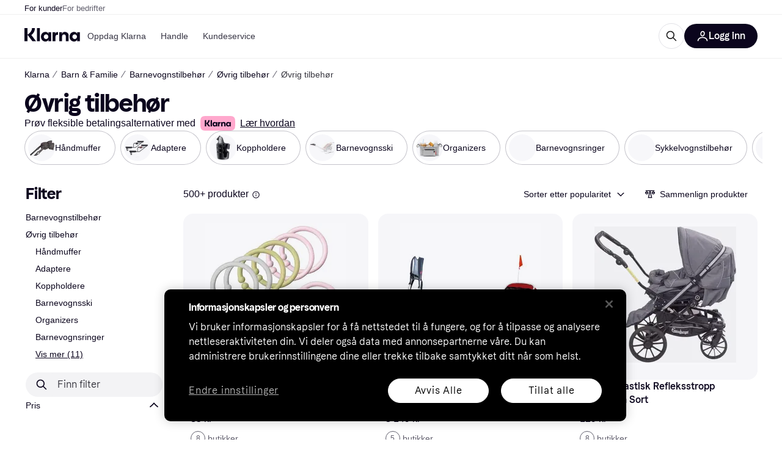

--- FILE ---
content_type: text/css
request_url: https://owp.klarna.com/static/ProductSection-375d4e0d.css
body_size: 857
content:
.bqlxDg5QA2 p a{color:var(--text-on-background)!important}.bqlxDg5QA2 p a:hover{text-decoration:none;color:var(--text-on-background)!important}.cYRYwiQAT9{width:100%;position:relative}.Wch_pzkgyA{-webkit-overflow-scrolling:touch;scroll-snap-type:x mandatory;width:100%;display:flex;overflow:auto}.Wch_pzkgyA::-webkit-scrollbar{display:none}.WDK7fr4RQv{background:#fff;background:var(--background-primary);z-index:900;padding:16px;position:fixed;bottom:0;left:0;right:0}.Sg75PGowle{max-width:174px}@media (min-width:360px){.Sg75PGowle{max-width:100%}}.i5V0swkWRb{border-top:1px solid #e2e2e7;border-top:solid 1px var(--grayscale20);margin:0 -16px 8px;padding:0 16px;display:flex}@media (min-width:768px){.i5V0swkWRb{margin:0 -40px 8px;padding:0 40px}}@media (min-width:1024px){.i5V0swkWRb{border:none;margin:0}}.xVERTw6HSQ{min-height:32px;display:flex}.qIpLTAwB5y{background-color:#fff;background-color:var(--background-primary);border-radius:16px;height:300px}@media (min-width:1024px){.qIpLTAwB5y{height:320px}}.mR6m6EWHN_{text-align:center;width:100%;position:relative;overflow:hidden}.mR6m6EWHN_ img{vertical-align:top}.mR6m6EWHN_>div{width:initial!important;height:initial!important}@media (min-width:1024px){.WqY6IxM70o{top:calc(var(--pr-header-offset,50px) + 8px);position:-webkit-sticky;position:sticky}}.Icf6M0L2mV{max-width:100%;overflow:hidden}.ppui02n2hL{height:320px}.a_7a7YihN3{background-color:#fff;background-color:var(--grayscale0)}@media (min-width:1024px){.a_7a7YihN3{border-radius:20px;margin:16px 0;padding:16px}}.Kql5usCSIf{background-color:rgba(1,72,34,.05);height:430px;padding:32px 0 24px}@media (min-width:1024px){.Kql5usCSIf{border-radius:16px;height:412px;padding:40px 0 32px 24px}.mAJA0P7LF1{padding-top:16px;padding-bottom:52px}}.mAJA0P7LF1 .K1NQE06pGQ{background-color:#fff;background-color:var(--grayscale0);height:332px}@media (min-width:1024px){.mAJA0P7LF1 .K1NQE06pGQ{border-radius:20px}}.kY8VydjMxo .K1NQE06pGQ{height:335px}@media (min-width:1024px){.kY8VydjMxo{margin-top:16px;margin-bottom:16px}}.l3NgmUZxCX a{color:inherit!important}.l3NgmUZxCX li{margin-left:0!important}.xIjPr4wwX4{height:300px}.mbutbiB_FY>div:nth-child(2){flex-grow:3}.T1ZT83zPPU{cursor:pointer}.Q8Sc_3zzKF{min-width:100%;display:block}.rSdzLR492j{justify-content:space-between;margin-bottom:8px;display:flex}@media (min-width:768px){.rSdzLR492j{margin-bottom:16px}}.dQVUrZJdbg{text-overflow:ellipsis;white-space:nowrap;overflow:hidden}.lvgojBvxS4{align-items:center;min-width:0;height:32px;display:inline-flex}.i3IzqONMqc{max-width:174px}@media (min-width:360px){.i3IzqONMqc{max-width:100%}}.rps1FNYnT7{border-top:1px solid #e2e2e7;border-top:solid 1px var(--grayscale20);margin:0 -16px 8px;display:flex}@media (min-width:768px){.rps1FNYnT7{margin:0 -24px 8px;padding:0 8px}}@media (min-width:1024px){.rps1FNYnT7{border:none;margin:0}}.ITqUBivsQv{min-height:32px;display:flex}.fADGA5yJnM{height:300px}.t0J9rGXrpw{min-width:100%;display:block}.xDIT3HipYM{justify-content:space-between;margin-bottom:8px;display:flex}@media (min-width:768px){.xDIT3HipYM{margin-bottom:16px}}.WESRv27AZh{text-overflow:ellipsis;white-space:nowrap;overflow:hidden}.QVc_92Kzgs{align-items:center;min-width:0;height:32px;display:inline-flex}